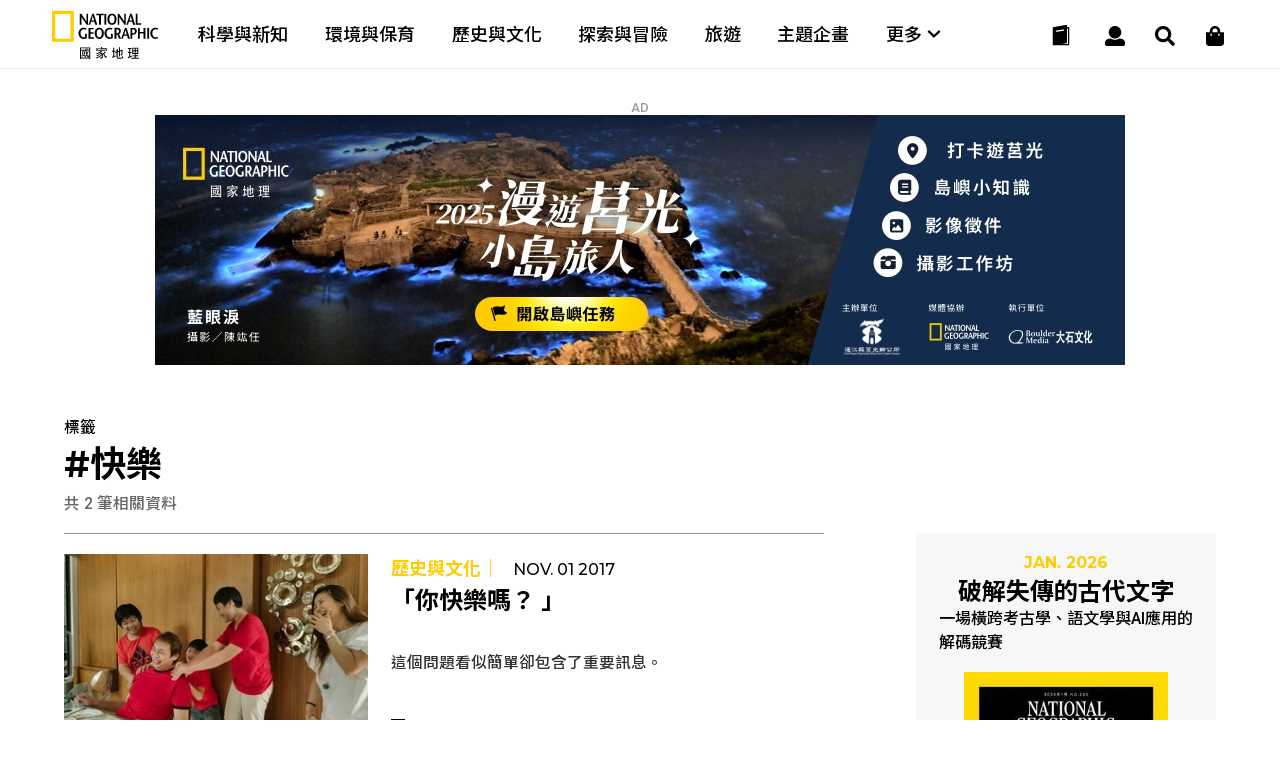

--- FILE ---
content_type: text/html
request_url: https://www.natgeomedia.com/tag/%E5%BF%AB%E6%A8%82
body_size: 13311
content:

<!DOCTYPE html>
<html>
<head>
	<meta http-equiv="Content-Style-Type" content="text/css">
	<meta http-equiv="Content-Script-Type" content="text/javascript">
	<meta name="viewport" content="width=device-width,initial-scale=1.0, minimum-scale=1.0, maximum-scale=1.0, user-scalable=no"/>
	<meta http-equiv="Content-Type" content="text/html; charset=utf-8" />




	<link rel="icon" type="image/png" href="/img/app_icon.png" />
	<link rel="apple-touch-icon" href="/img/touch-icon-iphone.png" />
	<link rel="apple-touch-icon" sizes="76x76" href="/img/touch-icon-ipad.png" />
	<link rel="apple-touch-icon" sizes="120x120" href="/img/touch-icon-iphone-retina.png" />
	<link rel="apple-touch-icon" sizes="152x152" href="/img/touch-icon-ipad-retina.png" />


	<title>快樂 - 國家地理雜誌官方網站｜探索自然、科學與文化的最佳權</title>

	

	<meta property="fb:app_id" content="708677648070117"/>
	<meta property="og:type" content="website">
	<meta property="og:url" content="https://www.natgeomedia.com/tag/快樂" />
	<meta property="og:title" content="快樂 - 國家地理雜誌官方網站｜探索自然、科學與文化的最佳權"/>
	<meta property="og:description" content="快樂 - 國家地理雜誌官方網站｜探索自然、科學與文化的最佳權" />
	<meta property="og:image" content="https://www.natgeomedia.com/img/1200x630.jpg" />
	<!--
	<meta property="fb:pages" content="197396410423992">
	<meta property="og:site_name" content="國家地理雜誌官方網站｜探索自然、科學與文化的最佳權" />
	<meta property="og:image:alt" content="快樂 - 國家地理雜誌官方網站｜探索自然、科學與文化的最佳權" />
	<meta property="og:image:width" content="1200">
	<meta property="og:image:height" content="630">
	-->

	<meta name="twitter:card" content="summary_large_image" />
	<meta name="twitter:title" content="快樂 - 國家地理雜誌官方網站｜探索自然、科學與文化的最佳權" />
	<meta name="twitter:description" content="快樂 - 國家地理雜誌官方網站｜探索自然、科學與文化的最佳權" />
	<meta name="twitter:image" content="https://www.natgeomedia.com/img/1200x630.jpg" />

	<meta name="Title" content="快樂 - 國家地理雜誌官方網站｜探索自然、科學與文化的最佳權" />
	<meta name="keywords" content="標籤,TAG,快樂,國家地理雜誌官方網站｜探索自然、科學與文化的最佳權,Nat Geo" />
	<meta name="news_keywords" content="標籤,TAG,快樂,國家地理雜誌官方網站｜探索自然、科學與文化的最佳權,Nat Geo" />
	<meta name="description" content="快樂 - 國家地理雜誌官方網站｜探索自然、科學與文化的最佳權" />
	<link rel="image_src" href="https://www.natgeomedia.com/img/1200x630.jpg" />

	<meta name="google-site-verification" content="HFqEkJQ6tm-aL-1NoY7U7z26fCwRV5sGLrLNFSQb-Yo" />



	<!-- Google Tag Manager -->
	<!-- <script>(function(w,d,s,l,i){w[l]=w[l]||[];w[l].push({'gtm.start':
	new Date().getTime(),event:'gtm.js'});var f=d.getElementsByTagName(s)[0],
	j=d.createElement(s),dl=l!='dataLayer'?'&l='+l:'';j.async=true;j.src=
	'https://www.googletagmanager.com/gtm.js?id='+i+dl;f.parentNode.insertBefore(j,f);
	})(window,document,'script','dataLayer','GTM-PZNPVHG');</script> -->
	<!-- End Google Tag Manager -->

	<!-- Google Analytics -->
	<!--<script>
		(function(i,s,o,g,r,a,m){i['GoogleAnalyticsObject']=r;i[r]=i[r]||function(){
		(i[r].q=i[r].q||[]).push(arguments)},i[r].l=1*new Date();a=s.createElement(o),
		m=s.getElementsByTagName(o)[0];a.async=1;a.src=g;m.parentNode.insertBefore(a,m)
		})(window,document,'script','//www.google-analytics.com/analytics.js','ga');

		ga('create', 'UA-48305649-1', 'auto');
		ga('send', 'pageview');

		setTimeout("ga('send', 'event', '1_seconds', 'read')",1000);
	</script>-->

	<!-- Google tag (gtag.js) -->
	<script async src="https://www.googletagmanager.com/gtag/js?id=G-F0ZR674BM5"></script>
	<script>
		window.dataLayer = window.dataLayer || [];
		function boulder_gtag(){dataLayer.push(arguments);}
		boulder_gtag('js', new Date());
		boulder_gtag('config', 'G-F0ZR674BM5');
		boulder_gtag('event', 'pageview', {
			'event_category': 'page_load',
			'event_label': 'pageview'
		});
		setTimeout(function(){
			boulder_gtag('event', '1_seconds', {
				'event_category': 'page_load',
				'event_label': 'read'
			});
		},1000)
	</script>

	<script async src="https://pagead2.googlesyndication.com/pagead/js/adsbygoogle.js?client=ca-pub-9562996560895758" crossorigin="anonymous"></script>






	<link href="https://maxcdn.bootstrapcdn.com/font-awesome/4.2.0/css/font-awesome.min.css" rel="stylesheet">
	<link href="https://fonts.googleapis.com/icon?family=Material+Icons" rel="stylesheet">

	<link href="https://fonts.googleapis.com/css?family=Montserrat:100,100i,200,200i,300,300i,400,400i,500,500i,600,600i,700,700i,800,800i,900,900i" rel="stylesheet">

	<link href="https://fonts.googleapis.com/css?family=Roboto:100,100i,300,300i,400,400i,500,500i,700,700i,900,900i" rel="stylesheet">

	<style>
		@import url(https://fonts.googleapis.com/earlyaccess/notosanstc.css);
		/*@import url(//fonts.googleapis.com/earlyaccess/cwtexming.css);*/
	</style>

	<link rel="stylesheet" type="text/css" href="/css/reset.css">
	<link rel="stylesheet" type="text/css" href="/css/main.css?v=20251210">
	<link rel="stylesheet" type="text/css" href="/css/layout.css?v=20251210">

	<script src="https://ajax.googleapis.com/ajax/libs/jquery/1.8/jquery.min.js"></script>
	<script defer src="https://use.fontawesome.com/releases/v5.0.6/js/all.js"></script>
</head>

<body>
	


<!--     <div id="fb-root"></div>
    <script>(function(d, s, id) {
      var js, fjs = d.getElementsByTagName(s)[0];
      if (d.getElementById(id)) return;
      js = d.createElement(s); js.id = id;
      js.src = 'https://connect.facebook.net/zh_TW/sdk.js#xfbml=1&version=v2.11&appId=708677648070117';
      fjs.parentNode.insertBefore(js, fjs);
    }(document, 'script', 'facebook-jssdk'));</script> -->
    <nav>
	<div class="nav-wrapper">

		<!-- logo -->
		<div class="ngm-logo">
			<a href="/" aria-label="國家地理">
				<img class="logo-b lazy" data-src="https://img.natgeomedia.com/img/ngm-logo-b.svg" alt="">
				<img class="logo-w hide lazy" data-src="https://img.natgeomedia.com/img/ngm-logo-w.svg" alt="">
			</a>
		</div>

		<!-- desktop nav -->
		<div class="desktop-mega-menu">
			<div class="mega-menu-wrapper">
				<div class="menu-item">
					<a href="/science/">科學與新知</a>
				</div>

				<div class="menu-item">
					<a href="/environment/">環境與保育</a>
				</div>

				<div class="menu-item">
					<a href="/history/">歷史與文化</a>
				</div>

				<div class="menu-item">
					<a href="/explore/">探索與冒險</a>
				</div>

				<div class="menu-item">
					<a href="/travel/">旅遊</a>
				</div>

				<div class="menu-item">
					<a href="/special_projects/">主題企畫</a>
				</div>

				<div class="menu-item">
					<a class="more-submenu">
						更多 <i class="fas fa-chevron-down"></i>
					</a>
				</div>

			</div>

			<!-- navgation-menu -->
			<div class="nav-menu">
				<div class="menu-container">

					<div class="menu-content">
						<ul>
							<li>文章</li>
							<li>
								<a href="/science/">科學與新知</a>
							</li>

							<li>
								<a href="/environment/">環境與保育</a>
							</li>

							<li>
								<a href="/history/">歷史與文化</a>
							</li>

							<li>
								<a href="/explore/">探索與冒險</a>
							</li>

							<li>
								<a href="/travel/">旅遊</a>
							</li>

							<li>
								<a href="/special_projects/">主題企畫</a>
							</li>
						</ul>

						<ul>
							<li>圖書</li>
							<li>
								<a href="https://lihi.cc/qL7OO" target="_blank">商城</a>
							</li>
							<li>
								<a href="/book-news/">最新書訊</a>
							</li>
							<li>
								<a href="https://lihi.cc/qWkI3" target="_blank">特刊</a>
							</li>
						</ul>
					</div>

					<div class="menu-content">
						<ul>
							<li>會員</li>
							<li>
								<a href="/e-mag/">電子雜誌</a>
							</li>
							<li>
								<a href="/member/login.asp">會員中心</a>
							</li>
							<!-- <li>
								<a href="javascript:void(0)">購物車</a>
							</li> -->
							<li>
								<a href="/member/paywall.asp">數位全閱讀</a>
							</li>
						</ul>

						<ul class="submenu-marketing">
							<li>活動</li>
							<li>
								<a href="/marketing/category-95.html">主題路跑</a>
							</li>
							<li>
								<a href="/marketing/category-90.html">台灣攝影大賽</a>
							</li>
							<li>
								<a href="/marketing/category-1434.html">集資出版計畫</a>
							</li>
							<li>
								<a href="/marketing/">更多活動</a>
							</li>
						</ul>

						<ul>
							<li>近期焦點</li>
							<li>
								<a href="https://www.natgeomedia.com/event/2025/juguang?utm_source=web&utm_medium=system&utm_term=menu" target="_blank">
									<figure>
										<img src="/img/album/event-thumb-20251207.jpg" alt="漫遊莒光小島旅人">
										<figcaption>漫遊莒光小島旅人</figcaption>
									</figure>
								</a>
							</li>
						</ul>
					</div>

				</div>
			</div>
		</div>

		<!-- hamburger menu -->
		<div class="nav-icon">
			<div class="nav-icon-line nav-icon-line-1"></div>
			<div class="nav-icon-line nav-icon-line-2"></div>
			<div class="nav-icon-line nav-icon-line-3"></div>
		</div>

		<!-- icons -->
		<div class="navbar-icons">
			<!-- shopping -->
			<div class="navbar-shop">
				<a href="https://lihi.cc/qL7OO" aria-label="大石商城" target="_blank">
					<i class="fas fa-shopping-bag"></i>
				</a>
			</div>

			<!-- search -->
			<div class="navbar-search">
				<a href="#" aria-label="搜尋 Search" onclick="return false;">
					<i class="fas fa-search"></i>
				</a>
			</div>

			<!-- user -->
			<div class="navbar-user">
				<a href="#" aria-label="User" onclick="return false;">
					<i class="fas fa-user"></i>
				</a>
			</div>

			<!-- cart -->
			<div class="navbar-cart">
				<a href="/magazine.html">
					<!-- black -->
					<div class="navbar-cart-icon navbar-cart-b">
						<img src="https://img.natgeomedia.com/img/icon-order-b.svg" alt="">
					</div>

					<!-- white -->
					<div class="navbar-cart-icon hide">
						<img src="https://img.natgeomedia.com/img/icon-order-w.svg" alt="">
					</div>
				</a>
			</div>

		</div>

		<!-- user function -->
		<div class="user-function">
			
			<!-- 未登入的狀態 -->
			<div class="user-f-container user-login" style="display:block;">
				<p>請先登入</p>
				<div class="cube-btn user-btn">
					登入
					<a href="/member/login.asp"></a>
				</div>
			</div>
			
		</div>
	</div>
</nav>


<script src="https://img.natgeomedia.com/js/user-function.js"></script>

	<!-- search -->
	<div class="search-load">
		<section class="search-content">
		
			<div class="search-content-range">

				<div class="search-check">
					<input type="radio" class="Search-Type" name="sType" value="1" checked><span>全站搜尋</span>
					<input type="radio" class="Search-Type" name="sType" value="2"><span>電子雜誌搜尋</span>
				</div>
				
				<form name="Search-Form" action="/search/" method="get" onsubmit="return searchChk()">
				<input type="hidden" id="cx-val" name="cx" value="07e9df721e2064180">
				<input type="text" id="Search-Str" name="q" class="search-input" placeholder="請輸入搜尋關鍵字">
				<button type="submit" aria-label="開啟選單" class="search-submit-btn">
					<i class="fas fa-search"></i>
				</button>
				</form>
			</div>

			<!-- close -->
			<div class="icon-close search-close">
				<div class="icon-close-line bg-white"></div>
				<div class="icon-close-line bg-white"></div>
			</div>

		</section>
	</div>

	<script type="text/javascript">
	function searchChk(){
		if($('#Search-Str').val()==''){
			alert('請輸入搜尋關鍵字');
			return false;
		}
		return true;
	}
	$(function(){
		$('.Search-Type').click(function(){
			if(parseInt($(this).val())==1){
				$('#cx-val').val('07e9df721e2064180');
			}else{
				$('#cx-val').val('750e5fd82889f4d7f');
			}
		});
	});
	</script>

	



	<!-- article content all -->
	<section class="content-all">

		<div class="article-link-content">
			
			
			<!-- AD 970250 -->
			
  <script language="javascript">
  //alert('2428\na')
  //AD_FEEL(2428);
  $(function(){AD_FEEL(2428);});
  </script>
  
			<div class="ad-970250"><p class="ad-tip">AD</p><!-- img --><div class="ad-content"><a href="https://www.natgeomedia.com/Redirect/index.asp?ids=2428" target="_blank" rel="noopener noreferrer" class="AD__Banner" data-label="AD_970_250_列表頁1-莒光_2026_1/19" onclick="boulder_gtag('event','AD_Banner_Click',{'event_category':'AD_Banner','event_label':'AD_970_250_列表頁1-莒光_2026_1/19'});"><picture><source media="(max-width: 1100px)" data-srcset="https://img.natgeomedia.com/userfiles/images_AD/2026011663498648.jpg"><img class="lazy" data-src="https://img.natgeomedia.com/userfiles/images_AD/2026011663498647.jpg" alt="ad970250"></picture></a></div></div>
		
	<script type="text/javascript">boulder_gtag('event','AD_Banner_View',{'event_category':'AD_Banner','event_label':'AD_970_250_列表頁1-莒光_2026_1/19'});</script>
	<script type="text/javascript">var AD_970_250_List1=1;</script>
			<!-- END OF AD 970250 -->
			

			<!-- search title -->
			<div class="search-title">
				<p class="search-tag">標籤</p>
				<h2 class="search-keyword">#快樂</h2>
				<p class="search-number">共 2 筆相關資料</p>
			</div>

			<!-- half article link -->
			<div class="article-link-w65">

				<!-- LEFT -->
				<div class="art-w65-left">

					
					<!-- article btn meddle horizontal -->
					<div class="artcle-btn-mh artcle-btn-mh-first">
						<!-- middle horizontal -->
						<div class="art-btn-mh-content">
							<a href="https://www.natgeomedia.com/history/article/content-374.html">
								<!-- img -->
								<div class="art-btn-mh-img">
									<img src="https://img.natgeomedia.com/userfiles/sm/sm322214_images_A1/374/2019022052258917.jpg" alt="「你快樂嗎？ 」">
								</div>

								<!-- text -->
								<div class="art-btn-text art-btn-mh-text text-black">
									<!-- article-categoty -->
									<h5 class="text-yellow">
										<a href="https://www.natgeomedia.com/history/" class="text-yellow">
											歷史與文化｜
										</a>
									</h5>

									<!-- date -->
									
									<h6>Nov. 01 2017</h6>
									

									<!-- article title -->
									<h4>
										<a href="https://www.natgeomedia.com/history/article/content-374.html" class="text-black">
											「你快樂嗎？ 」
										</a>
									</h4>

									<!-- article intro -->
									<p class="pad-hide">
										這個問題看似簡單卻包含了重要訊息。

									</p>

									<!-- read btn -->
									<div class="read-btn text-black mobile-hide">
										<a class="text-black" href="https://www.natgeomedia.com/history/article/content-374.html">
											<i class="fas fa-align-justify"></i> Read
										</a>
									</div>

								</div>
							</a>
						</div>
						
					</div>
					<!-- END OF article btn meddle horizontal -->
					
					<!-- article btn meddle horizontal -->
					<div class="artcle-btn-mh artcle-btn-mh-first">
						<!-- middle horizontal -->
						<div class="art-btn-mh-content">
							<a href="https://www.natgeomedia.com/science/article/content-15303.html">
								<!-- img -->
								<div class="art-btn-mh-img">
									<img src="https://img.natgeomedia.com/userfiles/sm/sm322214_images_A1/15303/2022062140306053.jpg" alt="紐約最高法庭裁定大象「快樂」不能被視為一個人">
								</div>

								<!-- text -->
								<div class="art-btn-text art-btn-mh-text text-black">
									<!-- article-categoty -->
									<h5 class="text-yellow">
										<a href="https://www.natgeomedia.com/science/" class="text-yellow">
											科學與新知｜
										</a>
									</h5>

									<!-- date -->
									
									<h6>Jun. 21 2022</h6>
									

									<!-- article title -->
									<h4>
										<a href="https://www.natgeomedia.com/science/article/content-15303.html" class="text-black">
											紐約最高法庭裁定大象「快樂」不能被視為一個人
										</a>
									</h4>

									<!-- article intro -->
									<p class="pad-hide">
										這項判決駁回了將布隆克斯動物園的大象移往保留區的努力──也終結了美國司法史上離曙光最近的動物權訴訟。

「快樂」（Happy），是紐約布隆克斯動物園（Bronx Zoo）裡一隻51歲的亞洲象。紐約最高法庭已經裁定，牠並不是一個「人」，就此為這個案件畫下句點，而此案也迫使法庭與大眾反思，人類社會到底有什麼權力虧欠這些高度智慧的動物。最高法院在6月14日以五比二作出判決，意味著快樂並未被賦予人身自由、也就是沒有不被監禁的基本權利。

去年，紐約上訴法院同意審理由「非人類權利計畫」（Nonhuman Rights Project，簡稱NhRP，是一個位於佛羅里達的動物公民權利組織）提出的案件...
									</p>

									<!-- read btn -->
									<div class="read-btn text-black mobile-hide">
										<a class="text-black" href="https://www.natgeomedia.com/science/article/content-15303.html">
											<i class="fas fa-align-justify"></i> Read
										</a>
									</div>

								</div>
							</a>
						</div>
						
					</div>
					<!-- END OF article btn meddle horizontal -->
					

					<!-- PAGE SWITCH -->
					<div class="page-switch">
						<ul>
							<!-- << --><li class="page-switch-disable"><a href="javascript:void(0)"><i class="fas fa-angle-double-left"></i></a></li>
<!-- < --><li><a href="javascript:void(0)"><i class="fas fa-angle-left"></i></a></li>
<!-- number --><li class="page-switch-active"><a href="/tag/快樂?iPage=1">1</a></li>
<!-- > --><li><a href="javascript:void(0)"><i class="fas fa-angle-right"></i></a></li>
<!-- >> --><li class="page-switch-disable"><a href="javascript:void(0)"><i class="fas fa-angle-double-right"></i></a></li>

						</ul>
					</div>

				</div>


				<!-- RIGHT -->


				<div id="right-fixed" class="art-w65-right">
					<div class="art-w65-right-wrap">
						
						<!-- MAGAZINE AD -->
						<div class="magazine-ad">
							<div class="mag-ad-content">
								<h6>JAN. 2026</h6>
								<h4>破解失傳的古代文字</h4>
								<p>
									一場橫跨考古學、語文學與AI應用的解碼競賽
								</p>

								<div class="mag-ad-cover">
									<img src="https://img.natgeomedia.com/userfiles/sm/sm299437_images_BE2/2025123148666606.jpg" alt="破解失傳的古代文字">
								</div>
							</div>

							<a href="https://www.natgeomedia.com/e-mag/2026/01/"></a>
						</div>
						
						<!-- AD 300250 -->
						
  <script language="javascript">
  //alert('1517\na')
  //AD_FEEL(1517);
  $(function(){AD_FEEL(1517);});
  </script>
  <script>
  window.googletag = window.googletag || {cmd: []};
  googletag.cmd.push(function() {
    googletag.defineSlot('/131316807/SF_NGM_AD_300x250_List_300x250', [300, 250], 'div-gpt-ad-1592885175745-0').addService(googletag.pubads());
    googletag.pubads().enableSingleRequest();
    googletag.pubads().collapseEmptyDivs();
    googletag.enableServices();
  });
</script>

<div class="ad-300250"><p class="ad-tip">AD</p><!-- img --><div class="ad-content">
	<!-- /131316807/SF_NGM_AD_300x250_List_300x250 -->
	<div id='div-gpt-ad-1592885175745-0' style='width: 300px; height: 250px;'>
	  <script>
	    googletag.cmd.push(function() { googletag.display('div-gpt-ad-1592885175745-0'); });
	  </script>
	</div>
</div></div>
	<script type="text/javascript">boulder_gtag('event','AD_Banner_View',{'event_category':'AD_Banner','event_label':'AD_300_250_列表頁-3rd Party Ads Display Network'});</script>
	<script type="text/javascript">var AD_300_250_List=1;</script>
						<!-- END OF AD 300250 -->
						

						<!-- article link RIGHT -->
						<div class="article-link-right">
							<h3>熱門精選</h3>
							<div class="art-link-right-content">
								

								<!-- X-small -->
								<div class="art-btn-xs-content">
									<a href="https://www.natgeomedia.com/science/article/content-18692.html">
										<!-- img -->
										<div class="art-btn-xs-img">
											<img src="https://img.natgeomedia.com/userfiles/sm/sm10067_images_A1/18692/2025121852819589.jpg" alt="貓是什麼時候馴化的呢？新的DNA證據改寫了這個故事">
										</div>

										<!-- text -->
										<div class="art-btn-text art-btn-xs-text text-black">
											<!-- article-categoty -->
											<h5 class="text-yellow">
												<a href="/science/" class="text-yellow">
													科學與新知｜
												</a>
											</h5>

											<!-- date -->
											
											<h6>Dec.18 2025</h6>
											

											<!-- article title -->
											<h4>
												<a href="https://www.natgeomedia.com/science/article/content-18692.html" class="text-black">
													貓是什麼時候馴化的呢？新的DNA證據改寫了這個故事
												</a>
											</h4>

											<!-- read btn -->
											<div class="read-btn text-black desktop-hide mobile-hide">
												<a class="text-black" href="https://www.natgeomedia.com/science/article/content-18692.html">
													<i class="fas fa-align-justify"></i> Read
												</a>
											</div>

										</div>
									</a>
								</div>
								<!-- END OF X-Small -->

    
	<!-- AD Native ArticlePoP -->
	
  <script language="javascript">
  //alert('1239\na')
  //AD_FEEL(1239);
  $(function(){AD_FEEL(1239);});
  </script>
  <!-- X-small -->
<div class="art-btn-xs-content">
        <!-- NGM_NativeAd_ArticlePoP -->
        <ins id="g_AD_Native_ArticlePoP" class="adsbygoogle" style="max-height:89px;display:block" data-ad-format="fluid" data-ad-layout-key="" data-ad-client="ca-pub-7474973568305593" data-ad-slot=""></ins>
        <script type="text/javascript">
        if($(window).width()<1100){
            var g_AD_Native_ArticlePoP_LayoutKey="-gf+5e-1w-9a+o2"
            var g_AD_Native_ArticlePoP_Slot="9080493840"
        }else{
            var g_AD_Native_ArticlePoP_LayoutKey="-gh+5d-1m-9j+ng"
            var g_AD_Native_ArticlePoP_Slot="1955492925"
        }
        $('#g_AD_Native_ArticlePoP').attr('data-ad-layout-key',g_AD_Native_ArticlePoP_LayoutKey);
        $('#g_AD_Native_ArticlePoP').attr('data-ad-slot',g_AD_Native_ArticlePoP_Slot);
        (adsbygoogle = window.adsbygoogle || []).push({});
        </script>
</div>
	<script type="text/javascript">boulder_gtag('event','AD_Banner_View',{'event_category':'AD_Banner','event_label':'AD_原生廣告_熱門精選-Google AdSense'});</script>
	<script type="text/javascript">var AD_Native_ArticlePoP=1;</script>
	<!-- END OF AD Native ArticlePoP -->
	

								<!-- X-small -->
								<div class="art-btn-xs-content">
									<a href="https://www.natgeomedia.com/environment/article/content-18665.html">
										<!-- img -->
										<div class="art-btn-xs-img">
											<img src="https://img.natgeomedia.com/userfiles/sm/sm10067_images_A1/18665/2025120351390825.jpg" alt="太美味的下場：9公尺海洋巨獸被人類吃到消失">
										</div>

										<!-- text -->
										<div class="art-btn-text art-btn-xs-text text-black">
											<!-- article-categoty -->
											<h5 class="text-yellow">
												<a href="/environment/" class="text-yellow">
													環境與保育｜
												</a>
											</h5>

											<!-- date -->
											
											<h6>Dec.03 2025</h6>
											

											<!-- article title -->
											<h4>
												<a href="https://www.natgeomedia.com/environment/article/content-18665.html" class="text-black">
													太美味的下場：9公尺海洋巨獸被人類吃到消失
												</a>
											</h4>

											<!-- read btn -->
											<div class="read-btn text-black desktop-hide mobile-hide">
												<a class="text-black" href="https://www.natgeomedia.com/environment/article/content-18665.html">
													<i class="fas fa-align-justify"></i> Read
												</a>
											</div>

										</div>
									</a>
								</div>
								<!-- END OF X-Small -->

    
                    <!-- <figure class="item"></figure> -->
    
							</div>
						</div>
						<!-- END OF article link RIGHT -->

						
						<!-- AD 300600 -->
						
  <script language="javascript">
  //alert('1514\na')
  //AD_FEEL(1514);
  $(function(){AD_FEEL(1514);});
  </script>
  <script>
  window.googletag = window.googletag || {cmd: []};
  googletag.cmd.push(function() {
    googletag.defineSlot('/131316807/SF_NGM_RWD_NGM_AD_300_600_List', [[300, 250], [300, 600]], 'div-gpt-ad-1592446506339-0').addService(googletag.pubads());
    googletag.pubads().enableSingleRequest();
    googletag.pubads().collapseEmptyDivs();
    googletag.enableServices();
  });
</script>

<div class="ad-300600"><p class="ad-tip">AD</p><!-- img --><div class="ad-content">
  <!-- /131316807/SF_NGM_RWD_NGM_AD_300_600_List -->
  <div id='div-gpt-ad-1592446506339-0'>
    <script>
      googletag.cmd.push(function() { googletag.display('div-gpt-ad-1592446506339-0'); });
    </script>
  </div>
</div></div>
	<script type="text/javascript">boulder_gtag('event','AD_Banner_View',{'event_category':'AD_Banner','event_label':'AD_300_600_列表頁-3rd Party Ads Display Network'});</script>
	<script type="text/javascript">var AD_300_600_List=1;</script>
						<!-- END OF AD 300600 -->
						

					</div>

				</div>

				

			</div>
			<!-- END OF half article link -->

			
			<!-- AD 970250 -->
			
  <script language="javascript">
  //alert('1511\na')
  //AD_FEEL(1511);
  $(function(){AD_FEEL(1511);});
  </script>
  <script>
  window.googletag = window.googletag || {cmd: []};
  googletag.cmd.push(function() {
    googletag.defineSlot('/131316807/SF_NGM_RWD_NGM_AD_970_250_List2', [[300, 250], [970, 250]], 'div-gpt-ad-1592446866036-0').addService(googletag.pubads());
    googletag.pubads().enableSingleRequest();
    googletag.pubads().collapseEmptyDivs();
    googletag.enableServices();
  });
</script>

<div class="ad-970250"><p class="ad-tip">AD</p><!-- img --><div class="ad-content">
  <!-- /131316807/SF_NGM_RWD_NGM_AD_970_250_List2 -->
  <div id='div-gpt-ad-1592446866036-0'>
    <script>
      googletag.cmd.push(function() { googletag.display('div-gpt-ad-1592446866036-0'); });
    </script>
  </div>
</div></div>
	<script type="text/javascript">boulder_gtag('event','AD_Banner_View',{'event_category':'AD_Banner','event_label':'AD_970_250_列表頁2-3rd Party Ads Display Network'});</script>
	<script type="text/javascript">var AD_970_250_List2=1;</script>
			<!-- END OF AD 970250 -->
			

		</div>

	</section>

<!-- <div style="display:none;"><iframe frameborder="0" scrolling="no" id="dadframe" width="1" height="1" style="display:inline;margin: 0;padding: 0; " src="/js/ad.html?t=201711161239"></iframe></div> -->

	<!-- subscribe -->
	<section class="subscribe-area" id="subscribe-edm-area">
		<div class="subscribe-area-content">
			<!-- title -->
			<div class="section-title text-black">
				<div class="section-title-eng">Subscribe</div>
				<div class="section-title-cht">立即訂閱</div>
			</div>

			<!-- email input -->
			<div class="input-text">
				<input type="email" id="EdmEmail" class="text-input" placeholder="請輸入E-mail" onkeypress="if(event.keyCode==13){$('#FormEdmSubmit').trigger('click');}">
				<button type="button" id="FormEdmSubmit" class="input-submit-btn" aria-label="Subscribe 立即訂閱">
					<i class="fas fa-arrow-right"></i>
				</button>
			</div>

		</div>
	</section>

	<script type="text/javascript">
	$(function(){
		$('#FormEdmSubmit').click(function(){

			if($('#EdmEmail').val()==''){
				alert('請輸入E-Mail!!');
				$('#EdmEmail').focus();
			}else{
				var regExpEmail=/^[_a-z0-9-]+([.][_a-z0-9-]+)*@[a-z0-9-]+([.][a-z0-9-]+)*.[a-z0-9-]+([.][a-z0-9-]+)/;
				if($('#EdmEmail').val().match(regExpEmail)){
					ga('send','event','Button','click','Subscribe EDM');
					$.ajax({
						url:'/member/subscribe-edm.asp',
						type:'GET',
						data:{email:$('#EdmEmail').val()},
						dataType:'json',
						success: function(Jdata) {
							alert(Jdata.msg);
							if(parseInt(Jdata.err)==0){
								$('#EdmEmail').val('');
							}
						},
						error: function() {
							alert("subscribe-edm ERROR!!!");
						}
					});
				}else{
					alert('E-Mail輸入有誤!!!');
					$('#EdmEmail').focus();
				}
			}
		});
	});
	</script>

	

	<!-- footer -->
	<footer>
		<div class="footer-container">
			
			<div class="footer-logo">
				<a href="/" aria-label="國家地理"><img src="https://img.natgeomedia.com/img/ngm-logo-w.svg" alt="國家地理"></a>
			</div>

			<div class="footer-social">
				<p>Follow Us</p>
				<ul>
					<li>
						<a href="https://www.facebook.com/natgeomedia" aria-label="國家地理 Facebook" target="_blank" rel="noopener noreferrer">
							<i class="fab fa-facebook-square"></i>
						</a>
					</li>

					<li>
						<a href="https://www.instagram.com/natgeo.media/" aria-label="國家地理 Instagram" target="_blank" rel="noopener noreferrer">
							<i class="fab fa-instagram"></i>
						</a>
					</li>

					<li>
						<a href="https://www.youtube.com/channel/UCtmb2nQhbT2rxxpmbdRjvVg" aria-label="國家地理 Youtube" target="_blank" rel="noopener noreferrer">
							<i class="fab fa-youtube"></i>
						</a>
					</li>

					<!-- <li>
						<a href="https://line.me/R/ti/p/%40bme3649c" aria-label="國家地理 LINE" target="_blank" rel="noopener noreferrer">
							<i class="fab fa-line"></i>
						</a>
					</li> -->
					
					<li>
						<a href="https://twitter.com/tc_natgeo" aria-label="國家地理 Twitter" target="_blank" rel="noopener noreferrer">
							<img src="https://img.natgeomedia.com/img/twitter-x.svg" alt="twitter">
						</a>
					</li>
					
					<li>
						<a href="https://www.threads.net/@natgeo.media" aria-label="國家地理 Threads" target="_blank" rel="noopener noreferrer">
							<img src="https://img.natgeomedia.com/img/threads-logo.svg" alt="threads">
						</a>
					</li>

					<li>
						<a href="https://t.me/natgeomedia" aria-label="國家地理" target="_blank" rel="noopener noreferrer">
							<i class="fab fa-telegram-plane"></i>
						</a>
					</li>
				</ul>
			</div>

			<div class="clearfix"></div>

			<div class="footer-link">
				<ul>
					<li>
						<a href="/aboutus.html" aria-label="關於我們">
							關於我們
						</a>
					</li>

					<li>
						<a href="https://www.nationalgeographic.com/" aria-label="美國國家地理" target="_blank" rel="noopener noreferrer">
							美國國家地理
						</a>
					</li>

					<li>
						<a href="/term.html" aria-label="相關聲明條款">
							相關聲明條款
						</a>
					</li>
					
					<li>
						<a href="/qa.html" aria-label="常見問題">
							常見問題
						</a>
					</li>

					<li>
						<!-- <a href="/file/mediakit.pdf" target="_blank"> -->
						<a href="mailto:ko.kelly@natgeomedia.com" aria-label="廣告刊登" target="_blank">
							廣告刊登
						</a>
					</li>

					<li>
						<a href="/magazine.html" aria-label="雜誌訂閱">
							雜誌訂閱
						</a>
					</li>

					<li>
						<a href="/member/paywall.asp" aria-label="數位全閱讀">
							數位全閱讀
						</a>
					</li>

					<li>
						<a href="https://lihi.cc/qL7OO" aria-label="大石商城" target="_blank">
							大石商城
						</a>
					</li>

					<li>
						<a href="https://www.natgeomedia.com/scienceclub/" aria-label="少年科學俱樂部" target="_blank">
							少年科學俱樂部
						</a>
					</li>

				</ul>
			</div>

			<div class="footer-copyright">
				<p>
					服務時間：週一至週五 09:00-18:00  <br class="footer-mobile">客服信箱：cservice@natgeomedia.com ｜ 客服電話：02-2697-1600 
				</p>
				<p>© 2026 Boulder Media Inc, Taiwan / National Geographic</p>
			</div>

		</div>
	</footer>

	
	<script defer type="text/javascript" src="https://img.natgeomedia.com/scripts/adajax.js"></script>
	
	<script defer type="text/javascript" src="https://img.natgeomedia.com/scripts/address.js"></script>
	<script defer type="text/javascript" src="https://img.natgeomedia.com/scripts/form_check.js"></script>
	
	
	
	<!-- Google AdSense JS -->
	<script defer src="https://pagead2.googlesyndication.com/pagead/js/adsbygoogle.js"></script>

	<!-- 3rd Party Ads Display Network -->
	<script defer src="https://securepubads.g.doubleclick.net/tag/js/gpt.js"></script>


	<!-- Lazyload -->
	<script src="https://img.natgeomedia.com/js/lazyload.min.js"></script>
	<script>$(function(){var myLazyLoad = new LazyLoad();});</script>
	



<!-- Google Tag Manager (noscript) -->
<!-- <noscript><iframe src="https://www.googletagmanager.com/ns.html?id=GTM-PZNPVHG"
height="0" width="0" style="display:none;visibility:hidden"></iframe></noscript> -->
<!-- End Google Tag Manager (noscript) -->


<!-- Google Analytics -->
<!-- <script>
	(function(i,s,o,g,r,a,m){i['GoogleAnalyticsObject']=r;i[r]=i[r]||function(){
	(i[r].q=i[r].q||[]).push(arguments)},i[r].l=1*new Date();a=s.createElement(o),
	m=s.getElementsByTagName(o)[0];a.async=1;a.src=g;m.parentNode.insertBefore(a,m)
	})(window,document,'script','//www.google-analytics.com/analytics.js','ga');

	ga('create', 'UA-48305649-1', 'auto');
	ga('send', 'pageview');

	setTimeout("ga('send', 'event', '1_seconds', 'read')",1000);
</script> -->


<!-- 20190403 comScore Tag Add to GTM -->
<!-- Begin comScore Tag -->
	<!--
	<script>
		var _comscore = _comscore || [];
		_comscore.push({ c1: "2", c2: "27163232" });
		(function() {
			var s = document.createElement("script"), el = document.getElementsByTagName("script")[0]; s.async = true;
			s.src = (document.location.protocol == "https:" ? "https://sb" : "http://b") + ".scorecardresearch.com/beacon.js";
			el.parentNode.insertBefore(s, el);
		})();
	</script>
	<noscript>
		<img src="https://sb.scorecardresearch.com/p?c1=2&c2=27163232&cv=2.0&cj=1" />
	</noscript>
	-->
<!-- End comScore Tag -->


<!-- 20190403 Facebook Pixel Add to GTM -->
<!-- Facebook Pixel Code -->
	<!--
	<script>
	window.addEventListener("load", function(){
		setTimeout(function(){
			!function(f,b,e,v,n,t,s){if(f.fbq)return;n=f.fbq=function(){n.callMethod?n.callMethod.apply(n,arguments):n.queue.push(arguments)};if(!f._fbq)f._fbq=n;n.push=n;n.loaded=!0;n.version='2.0';n.queue=[];t=b.createElement(e);t.async=!0;t.src=v;s=b.getElementsByTagName(e)[0];s.parentNode.insertBefore(t,s)}(window,document,'script','https://connect.facebook.net/en_US/fbevents.js');
			fbq('init', '279214589239037'); 
			fbq('track', 'PageView');
		}, 5000); // 5 秒後再載入
	});
	</script>

	<noscript>
		<img height="1" width="1" src="https://www.facebook.com/tr?id=279214589239037&ev=PageView&noscript=1"/>
	</noscript>
	-->
<!-- End Facebook Pixel Code -->

<!-- 老闆每週需追蹤 PageSpeed Insights 分數，下方開啟會導致分數降低  -->
<!--<iframe frameborder="0" scrolling="no" id="dadframe" width="1" height="1" style="display:inline;margin: 0;padding: 0; " src="/js/ad.html?t=20231013"></iframe>-->




	<!--top-->
	<div id="gotop">
		<i class="material-icons">keyboard_arrow_up</i>
	</div>

	
  <script language="javascript">
  //alert('87\na')
  //AD_FEEL(87);
  $(function(){AD_FEEL(87);});
  </script>
  <script type="text/javascript">var AD_Cover=0;</script>
  <script language="javascript">
  //alert('2430\na')
  //AD_FEEL(2430);
  $(function(){AD_FEEL(2430);});
  </script>
  
				<!-- AD fixed --><div id="ad-fixed" class="ad-fixed"></div><!-- END OF AD fixed -->
				<link rel="preload" href="https://img.natgeomedia.com/userfiles/images_AD/2026011663498651.jpg" as="image" fetchpriority="high" media="(min-width: 1100px)" />
				<link rel="preload" href="https://img.natgeomedia.com/userfiles/images_AD/2026011663498652.jpg" as="image" fetchpriority="high" media="(max-width: 1100px)" />
                
				<script>
                    var FixedCover = '<p class="ad-tip">AD</p><!-- img --><div class="ad-content"><a href="https://www.natgeomedia.com/Redirect/index.asp?ids=2430" target="_blank" rel="noopener noreferrer" data-label="AD_置底蓋板廣告-莒光_2026_1/19" id="Fixed-Cover-AD-Link"><img src="https://img.natgeomedia.com/userfiles/images_AD/2026011663498651.jpg" fetchpriority="high" loading="eager" decoding="async" alt="adFixedCover"></a><div id="Fixed-Cover-AD-Close" class="ad-close"><i class="fas fa-times"></i></div></div>';
				</script>
				
				<script defer src="https://img.natgeomedia.com/js/ads-fixed.js?v20250823_3"></script>
			
		<script type="text/javascript">var FixedCover_GA_label = 'AD_置底蓋板廣告-莒光_2026_1/19';boulder_gtag('event','AD_Banner_View',{'event_category':'AD_Banner','event_label':FixedCover_GA_label});</script>
		<script type="text/javascript">var AD_FixedCover=1;</script>

	<script src="/js/main.js?v=20251210"></script>


	
</body>
</html>


--- FILE ---
content_type: text/html; charset=utf-8
request_url: https://www.google.com/recaptcha/api2/aframe
body_size: 268
content:
<!DOCTYPE HTML><html><head><meta http-equiv="content-type" content="text/html; charset=UTF-8"></head><body><script nonce="o1VzrIxZsMRvODijXhAeWQ">/** Anti-fraud and anti-abuse applications only. See google.com/recaptcha */ try{var clients={'sodar':'https://pagead2.googlesyndication.com/pagead/sodar?'};window.addEventListener("message",function(a){try{if(a.source===window.parent){var b=JSON.parse(a.data);var c=clients[b['id']];if(c){var d=document.createElement('img');d.src=c+b['params']+'&rc='+(localStorage.getItem("rc::a")?sessionStorage.getItem("rc::b"):"");window.document.body.appendChild(d);sessionStorage.setItem("rc::e",parseInt(sessionStorage.getItem("rc::e")||0)+1);localStorage.setItem("rc::h",'1769025344856');}}}catch(b){}});window.parent.postMessage("_grecaptcha_ready", "*");}catch(b){}</script></body></html>

--- FILE ---
content_type: application/javascript
request_url: https://www.natgeomedia.com/js/main.js?v=20251210
body_size: 2101
content:
document.body.appendChild(Object.assign(document.createElement('script'), {
	src: 'https://cdnjs.cloudflare.com/ajax/libs/jquery-easing/1.4.1/jquery.easing.min.js'
}));

$(function () {
	//var _lastestTop = $('.lastest').offset().top;
	var _indexTop = $(window).scrollTop();

	var navSwitch = 0;
	$('.nav-icon').click(function () {
		if (navSwitch == 0) {
			$('html,body').css({
				'overflow': 'hidden'
			});
			$('.desktop-mega-menu').show();
			$('.nav-menu').show();
			$('.nav-menu').stop().animate({
				'left': '0',
				'opacity': '1'
			});
			$('.nav-icon-line-1').removeClass('navline-1-back');
			$('.nav-icon-line-1').addClass('navline-1-active');
			$('.nav-icon-line-2').stop().animate({
				'opacity': 0
			});
			$('.nav-icon-line-3').removeClass('navline-3-back');
			$('.nav-icon-line-3').addClass('navline-3-active');

			$('.navline-1-active, .navline-3-active').addClass('bg-white');

			//if (_indexTop > _lastestTop) {
			$('.logo-b, .navbar-cart').addClass('hide');
			$('.logo-w').removeClass('hide');
			$('.navbar-search, .navbar-user').addClass('navbar-search-w');
			$('.navbar-shop').addClass('navbar-shop-w');
			$('.navbar-cart-b').addClass('hide');
			$('.navbar-cart-w').removeClass('hide');
			//}

			$('.index-logo').addClass('logo-small').removeClass('logo-big');

			navSwitch = 1;
		} else {
			$('.desktop-mega-menu').hide();
			$('.nav-menu').stop().animate({
				'left': '-100%',
				'opacity': '0'
			}, function () {
				$('.nav-menu').hide();
				$('html,body').css({
					'overflow': 'auto'
				});
			});
			$('.nav-icon-line-1').removeClass('navline-1-active');
			$('.nav-icon-line-1').addClass('navline-1-back');
			$('.nav-icon-line-2').stop().animate({
				'opacity': 1
			});
			$('.nav-icon-line-3').removeClass('navline-3-active');
			$('.nav-icon-line-3').addClass('navline-3-back');

			//if (_indexTop > _lastestTop) {
			$('.nav-icon-line-1, .nav-icon-line-3').removeClass('bg-white');

			$('.logo-w').addClass('hide');
			$('.logo-b, .navbar-cart').removeClass('hide');
			$('.navbar-search, .navbar-user').removeClass('navbar-search-w');
			$('.navbar-shop').removeClass('navbar-shop-w');
			$('.navbar-cart-b').removeClass('hide');
			$('.navbar-cart-w').addClass('hide');
			//} else {
			//	$('.index-logo').addClass('logo-big').removeClass('logo-small');
			//}

			navSwitch = 0;
		}
	})

	$('.more-submenu').click(function (e) {
		e.preventDefault();

		if ($(window).width() <= 1024) {
			return;
		}

		if ($(this).hasClass('active')) {
			toggleNavMenu(false);
		} else {
			toggleNavMenu(true);
		}
	});

	function toggleNavMenu(show) {
		const more = $('.more-submenu');
		const menu = $('.nav-menu');
		const navHeight = $('nav').outerHeight() || 68;
		const menuHeight = menu.outerHeight(true) || parseInt(menu.css('height'), 10) || 300;
		const hiddenTop = -(menuHeight + navHeight);

		if (show) {
			more.addClass('active');
			menu.addClass('active')
				.show()
				.css('top', `${hiddenTop}px`)
				.stop(true, true)
				.animate({
					'top': `0`,
					'opacity': '1'
				}, 500, 'easeOutQuart');
		} else {
			more.removeClass('active');
			menu.stop(true, true).animate({
				'top': `${hiddenTop}px`,
				'opacity': '0'
			}, 500, 'easeOutQuart', function () {
				menu.hide().removeClass('active');
			});
		}
	}

	// search-switch
	var searchSwitch = 0;
	$('.navbar-search').click(function () {

		$('.search-content').css({
			'display': 'block'
		});
		$('.search-content').stop().animate({
			'right': '0',
			'opacity': '1'
		});
		searchSwitch = 1;

		$('.nav-menu').stop().animate({
			'left': '-100%',
			'opacity': '0'
		}, function () {
			$('.nav-menu').css({
				'display': 'none'
			});
		});
		$('.nav-icon-line-1').removeClass('navline-1-active');
		$('.nav-icon-line-1').addClass('navline-1-back');
		$('.nav-icon-line-2').stop().animate({
			'opacity': 1
		});
		$('.nav-icon-line-3').removeClass('navline-3-active');
		$('.nav-icon-line-3').addClass('navline-3-back');

		$('.nav-icon-line-1, .nav-icon-line-3').removeClass('bg-white');

		$('.logo-w').addClass('hide');
		$('.logo-b, .navbar-cart').removeClass('hide');
		$('.navbar-search, .navbar-user, .navbar-shop').removeClass('navbar-search-w');
		navSwitch = 0;

		$('html,body').css({
			'overflow': 'hidden'
		});
	})

	$('.search-close').click(function () {
		$('.search-content').stop().animate({
			'right': '-100%',
			'opacity': '0'
		}, function () {
			$('.search-content').css({
				'display': 'none'
			});
			$('html,body').css({
				'overflow': 'auto'
			});
		});
		searchSwitch == 0;
	})

	// top
	$("#gotop").click(function () {
		$('html,body').animate({
			scrollTop: 0
		}, 1000);
	});

	$(window).scroll(function () {
		_indexTop = $(window).scrollTop();

		// logo big to small
		if (_indexTop > 50) {
			$('.index-logo').addClass('logo-small').removeClass('logo-big');
		} else if (_indexTop < 50) {
			$('.index-logo').addClass('logo-big').removeClass('logo-small');
		}

		// nav bg
		//if (_indexTop > _lastestTop) {
		// 	//$('nav').removeClass('index-nav');
		// 	//$('.navbar-icons').removeClass('text-white');
		// 	$('.nav-icon-line').removeClass('bg-white');
		// $('.logo-b').removeClass('hide');
		// $('.logo-w').addClass('hide');
		// $('.navbar-cart-b').removeClass('hide');
		// $('.navbar-cart-w').addClass('hide');
		//} else {
		// 	//$('nav').addClass('index-nav');
		// 	//$('.navbar-icons').addClass('text-white');
		// 	$('.nav-icon-line').addClass('bg-white');
		// $('.logo-b').addClass('hide');
		// $('.logo-w').removeClass('hide');
		// $('.navbar-cart-b').addClass('hide');
		// $('.navbar-cart-w').removeClass('hide');
		//}

		// go top button
		if ($(this).scrollTop() > 700) {
			$('#gotop').fadeIn().css('opacity', '100');
		} else {
			$('#gotop').stop().fadeOut();
		}

	});

	$(window).resize(function () {
		if ($(window).width() > 1024) {
			$('.desktop-mega-menu').show();
			$('.more-submenu').removeClass('active');
			$('.nav-menu').removeClass('active').removeAttr('style');

			$('.nav-icon-line-1, .nav-icon-line-3').removeClass('bg-white');
			$('.logo-w').addClass('hide');
			$('.logo-b, .navbar-cart').removeClass('hide');
			$('.navbar-search, .navbar-user').removeClass('navbar-search-w');
			$('.navbar-shop').removeClass('navbar-shop-w');
			$('.navbar-cart-b').removeClass('hide');
			$('.navbar-cart-w').addClass('hide');
		} else {
			$('.desktop-mega-menu').hide();
			$('.more-submenu').removeClass('active');
			$('.nav-menu').removeClass('active').removeAttr('style');
		}
	});






	// sub-nav fixed	
	if (document.getElementById("sub-nav")) {
		var body_top; //卷軸與頂端的距離
		var subNav_top = $('.sub-nav').offset().top; //抓navbar距離頂部的距離

		var subNav_height = $('.sub-nav').height(); //取得nav的高度
		var subNav_ot_height = $('.sub-nav').outerHeight(true); //有true才有margin 沒有就只有border的高度

		$('.sub-nav').after('<div class="sub-nav-space"></div>'); //用程式動態產出一個div準備在固定時 撐出高度



		var beforeScrollTop = $(window).scrollTop(); //紀錄捲前一刻的位置

		var afterScrollTop; //捲後位置
		var scrollDirection; //捲動方向 1向下 -1向上

		window.addEventListener('scroll', function () {
			afterScrollTop = $(window).scrollTop();
			if (afterScrollTop > beforeScrollTop) {
				scrollDirection = 1;
			} else if (afterScrollTop < beforeScrollTop) {
				scrollDirection = -1;
			}
			beforeScrollTop = afterScrollTop;
		})


		$(window).scroll(function () {
			body_top = $(window).scrollTop();
			if (scrollDirection == -1) {
				$('nav').addClass('nav-down').removeClass('nav-up');
				$('.sub-nav-space').height(0);
				$('.sub-nav').removeClass('sub-nav-fixed');
			} else if (scrollDirection == 1 && body_top >= subNav_top && navSwitch == 0) {
				$('.sub-nav').addClass('sub-nav-fixed');
				$('.sub-nav-space').height(subNav_ot_height);
				$('nav').addClass('nav-up').removeClass('nav-down');

				toggleNavMenu(false);
			}

		})
	}

	if (document.getElementById("right-fixed")) {
		var _windowH = $(window).innerHeight();
		var $leftElement = $('.art-w65-left');
		var $rightElement = $('.art-w65-right');
		var _rightStickyH = $leftElement.offset().top + $rightElement.innerHeight() - _windowH;
		var _leftElementH = $leftElement.offset().top + $leftElement.innerHeight() - _windowH;

		// fix bug
		var _leftAllH = $leftElement.height();
		var _rightAllH = $rightElement.height();
		// END OF fix bug

		$(window).scroll(function () {

			var $windowScroll = $(this).scrollTop();

			if (window.innerWidth > 767) {

				// fix bug
				if (_leftAllH < _rightAllH) {
					$leftElement.height(_rightAllH);
				}
				// END OF fix bug


				if ($windowScroll > _rightStickyH && $windowScroll <= _leftElementH) {
					$(".art-w65-right").removeClass('art-w65-out-absolute');
					$(".art-w65-right-wrap").addClass('art-w65-wrap-fixed');
				} else if ($windowScroll > _rightStickyH && $windowScroll > _leftElementH) {
					$(".art-w65-right-wrap").removeClass('art-w65-wrap-fixed');
					$(".art-w65-right").addClass('art-w65-out-absolute');
				} else if ($windowScroll < 3000) {
					$(".art-w65-right-wrap").removeClass('art-w65-wrap-fixed');
					$(".art-w65-right").removeClass('art-w65-out-absolute');
				} else {
					$(".art-w65-right-wrap").removeClass('art-w65-wrap-fixed');
					$(".art-w65-right").removeClass('art-w65-out-absolute');
				}
			}
		})
	}
})

--- FILE ---
content_type: application/javascript; charset=utf-8
request_url: https://fundingchoicesmessages.google.com/f/AGSKWxW1AWS8ejXdC8rqyg_Xvah9qet71ySZTv0eFlQ0up_XQijrADEL8xtIKnf75e5n2fcYZGDXaG-HsudFr0I8upo-bvPHhu9wqV-t12Lu_Gti8D0J5dZK-qg2OuAFbGOmV9P62q1wTdFQsDgYQuEZIboZvqcyhQKUTJoa3_DDzcsjF9tkAqytgXLTV40g/_/slafc.js_125ad./vpaidad3./adlens-/juicyads_
body_size: -1289
content:
window['a20b02fb-20aa-4a0e-95f8-0640936f7450'] = true;

--- FILE ---
content_type: application/javascript
request_url: https://img.natgeomedia.com/scripts/adajax.js
body_size: 451
content:
var MyAjax = function() {
    this.CreateAjax = function() {
        if (window.XMLHttpRequest) {
            return new XMLHttpRequest()
        } else {
            if (window.ActiveXObject) {
                return new ActiveXObject("Microsoft.XMLHTTP")
            } else {
                return false
            }
        }
    };
    this.Ajax = this.CreateAjax();
    this.onload = function() {
        if (this.Ajax.readyState == 4) {
            if (this.Ajax.status == 200) {
                this.action(this.Ajax.responseText, this.Ajax.responseXML)
            }
        }
    };
    this.action = function(a, b) {};
    this.method = "GET";
    this.url = "";
    this.Parms = new Array();
    this.ParmsAdd = function(a, b) {
        this.Parms.push(a + "=" + b)
    };
    this.open = function() {
        var a = this;
        this.Ajax.open(this.method, this.Parms.length > 0 ? this.url + "?" + this.Parms.join("&") : this.url, true);
        this.Ajax.setRequestHeader("If-Modified-Since", "0");
        this.Ajax.onreadystatechange = function() {
            a.onload.call(a)
        }
    };
    this.send = function() {
        this.Ajax.send(null)
    };
    this.abort = function() {
        this.Ajax.abort()
    }
};
function AD_My() {
    MyAjax.call(this);
    this.action = function(Rtext, Rxml) {}
}
function AD_FEEL(adid) {
    var test = new AD_My();
    test.url = "/ad/adajax.asp?ids=" + adid;
    test.open();
    test.send();
    eval(test.responseText)
}
function openCrazyAD(){
    $('#CZad').trigger('click');
}
function CloseCrazyAD(){
    $('#CZadClose').trigger('click');   
}


--- FILE ---
content_type: image/svg+xml
request_url: https://img.natgeomedia.com/img/threads-logo.svg
body_size: 971
content:
<?xml version="1.0" encoding="UTF-8"?>
<svg width="32px" height="32px" viewBox="0 0 32 32" version="1.1" xmlns="http://www.w3.org/2000/svg" xmlns:xlink="http://www.w3.org/1999/xlink">
    <!-- Generator: Sketch 63.1 (92452) - https://sketch.com -->
    <title>threads-logo</title>
    <desc>Created with Sketch.</desc>
    <g id="threads-logo" stroke="none" stroke-width="1" fill="none" fill-rule="evenodd">
        <path d="M23.6575,14.8313833 C23.5196667,14.7653167 23.3796667,14.7017333 23.2378333,14.64085 C22.9908333,10.0897 20.504,7.48416667 16.3283167,7.4575 C16.3094,7.45738333 16.2905833,7.45738333 16.2716667,7.45738333 C13.7740667,7.45738333 11.69685,8.52348333 10.4183333,10.46345 L12.7148333,12.0388 C13.6699333,10.5897167 15.1688667,10.2808 16.2727667,10.2808 C16.2855167,10.2808 16.2983167,10.2808 16.3109333,10.2809167 C17.6858333,10.2896833 18.7233333,10.6894333 19.3948333,11.469 C19.8835,12.03655 20.2103333,12.8208333 20.3721667,13.8106333 C19.1531667,13.60345 17.8348333,13.53975 16.4255,13.62055 C12.45545,13.8492333 9.90318333,16.16465 10.0746,19.382 C10.1615833,21.014 10.9746167,22.418 12.3638333,23.3351667 C13.5384,24.1105 15.0511667,24.4896667 16.6233833,24.4038333 C18.6996667,24.29 20.3285,23.4978333 21.4648333,22.0493333 C22.3278333,20.9493333 22.8736667,19.5238333 23.1146667,17.7276667 C24.1041667,18.3248333 24.8375,19.1106667 25.2425,20.0553333 C25.9311667,21.6611667 25.9713333,24.3 23.8181667,26.4513333 C21.9316667,28.336 19.664,29.1513333 16.2369167,29.1765 C12.4353667,29.1483333 9.5603,27.9291667 7.69101667,25.5528333 C5.94058333,23.3276667 5.03595,20.1136667 5.0022,16 C5.03595,11.8863 5.94058333,8.67226667 7.69101667,6.44711667 C9.5603,4.07081667 12.4353167,2.85166667 16.2368667,2.82341667 C20.066,2.85188333 22.9911667,4.0769 24.932,6.46466667 C25.8836667,7.6356 26.6011667,9.10813333 27.0741667,10.82505 L29.7653333,10.1070333 C29.192,7.9937 28.2898333,6.17261667 27.0621667,4.66233333 C24.574,1.60111333 20.935,0.0325246667 16.24625,-5.32907052e-15 L16.2274833,-5.32907052e-15 C11.5482667,0.0324116667 7.95001667,1.60696667 5.53271667,4.67988333 C3.38165,7.4144 2.27206667,11.2192833 2.23466667,15.98875 L2.23466667,16 L2.23466667,16.01125 C2.27206667,20.7806667 3.38165,24.5856667 5.53271667,27.3201667 C7.95001667,30.393 11.5482667,31.9676667 16.2274833,32 L16.24625,32 C20.4063333,31.9711667 23.3386667,30.882 25.7543333,28.4685 C28.9148333,25.311 28.8196667,21.3531667 27.778,18.9235 C27.0306667,17.1811667 25.6058333,15.7660333 23.6575,14.8313833 Z M16.47475,21.5845 C14.73475,21.6825 12.9270667,20.9015 12.8379333,19.2286667 C12.7718667,17.9883333 13.7206333,16.6043333 16.5815333,16.4394667 C16.9091667,16.4205667 17.2306667,16.4113333 17.5465,16.4113333 C18.5856667,16.4113333 19.5578333,16.5122833 20.4416667,16.7055 C20.112,20.8225 18.1783333,21.491 16.47475,21.5845 Z" id="Shape" fill="#FFFFFF" fill-rule="nonzero"></path>
    </g>
</svg>